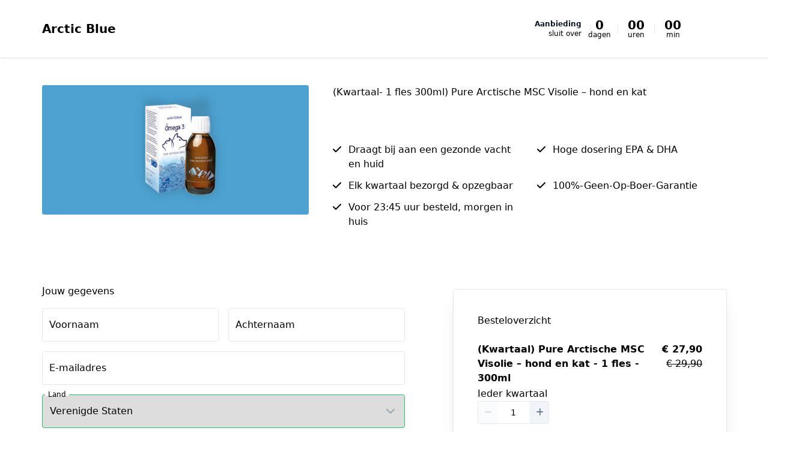

--- FILE ---
content_type: text/html; charset=UTF-8
request_url: https://checkout.arctic-blue.com/checkout/kwartaal-pure-arctische-msc-visolie-hond-en-kat-300ml
body_size: 9796
content:
<!DOCTYPE html>
<html lang="nl">
  <head>
    <title>(Kwartaal) Pure Arctische MSC Visolie – hond en kat - 1 fles - 300ml | Easy checkout | Arctic Blue</title>

<meta charset="utf-8" />
<meta http-equiv="X-UA-Compatible" content="IE=edge" />
<meta name="viewport" content="width=device-width, initial-scale=1, maximum-scale=1" />
<meta name="description" content="" />

<link rel="canonical" href="https://checkout.arctic-blue.com/checkout/kwartaal-pure-arctische-msc-visolie-hond-en-kat-300ml" />
<link rel="shortcut icon" href="/favicon-plug-and-pay.ico" />
<link rel="stylesheet" 
  href="https://cdnjs.cloudflare.com/ajax/libs/font-awesome/6.7.2/css/all.min.css"
  integrity="sha512-Evv84Mr4kqVGRNSgIGL/F/aIDqQb7xQ2vcrdIwxfjThSH8CSR7PBEakCr51Ck+w+/U6swU2Im1vVX0SVk9ABhg=="
  crossorigin="anonymous"
  referrerpolicy="no-referrer"
/>


<script>
  window.driver = 'mollie';
</script>
        <meta property="og:image" content="https://aws.cdn-plugandpay.com/media/tenants/2795/202102/150613-arctic-blue-Pure-Arctische-MSC-Visolie-vloeirbare-omega-3_voor-dieren-abo-los.jpg"/>
<meta property="og:locale" content="nl_NL"/>
    <link rel="stylesheet" href="https://fonts.googleapis.com/css2?family=Poppins:wght@400;500;600;700;800;900&amp;family=Inter:wght@400;500;600;700;800;900">
<style>
    @layer base {
        :root {
            /* Checkout Merged styling */
            --cm-button-contrast: white;
            --cm-button-color: 0 185 0;
            --cm-button-hover-color: #009400;
            --cm-primary-color: 0 113 206;
            --cm-primary-color-contrast: white;
            --cm-primary-link: rgb(0,113,206);
            --cm-primary-text-color: rgb(255,255,255);

            --cm-secondary-color: 0 0 0;
            --cm-secondary-color-contrast: white;
            --cm-secondary-link: var(--cs-secondary-link, var(--cd-secondary-link));
            --cm-secondary-upsell-text-color: rgb(0,160,0);
            --cm-secondary-text-color: rgb(77,77,77);

            --cm-bg-color: 255 255 255;

            /*** Base font settings */
            --cm-text-font_size_min: 14px;
            --cm-text-font_size_max: 18px;
            --cm-text-font_family: Inter;
            --cm-text_font_size: 16px;
            --cm-text_font_color: 30, 41, 59;
            --cm-text_font_weight: 400;
            --cm-text_line_height: 1.5;
            --cm-text_letter_spacing: 0px;
            /* mobile */
            --cm-text_font_size_mobile: 14px;
            --cm-text_line_height_mobile: 1.5;

            /*** h1 settings */
            --cm-headings_1_font_size_min: 1px;
            --cm-headings_1_font_size_max: 28px;
            --cm-headings_1_font_family: Poppins;
            --cm-headings_1_font_color: 15, 23, 42;
            --cm-headings_1_font_weight: 700;
            --cm-headings_1_letter_spacing: 0px;
            --cm-headings_1_font_size: 28px;
            --cm-headings_1_line_height: 1.5;
            /* mobile */
            --cm-headings_1_font_size_mobile: 24px;
            --cm-headings_1_line_height_mobile: 1.5;

            /** h2 settings */
            --cm-headings_2_font_size_min: 1px;
            --cm-headings_2_font_size_max: 24px;
            --cm-headings_2_font_size: 22px;
            --cm-headings_2_font_family: Poppins;
            --cm-headings_2_font_color: 15, 23, 42;
            --cm-headings_2_font_weight: 700;
            --cm-headings_2_letter_spacing: 0px;
            --cm-headings_2_line_height: 1.5;
            /* mobile */
            --cm-headings_2_font_size_mobile: 20px;
            --cm-headings_2_line_height_mobile: 1.5;

            /** h3 settings */
            --cm-headings_3_font_size_min: 1px;
            --cm-headings_3_font_size_max: 20px;
            --cm-headings_3_font_size: 20px;
            --cm-headings_3_font_family: Poppins;
            --cm-headings_3_font_color: 15, 23, 42;
            --cm-headings_3_font_weight: 700;
            --cm-headings_3_letter_spacing: 0;
            --cm-headings_3_line_height: 1.5;
            /* mobile */
            --cm-headings_3_font_size_mobile: 18px;
            --cm-headings_3_line_height_mobile: 1.5;

            /** h4 settings */
            --cm-headings_4_font_size_min: 1px;
            --cm-headings_4_font_size_max: 18px;
            --cm-headings_4_font_size: 16px;
            --cm-headings_4_font_family: Poppins;
            --cm-headings_4_font_color: 15, 23, 42;
            --cm-headings_4_font_weight: 600;
            --cm-headings_4_letter_spacing: 0;
            --cm-headings_4_line_height: 1.5;
            /* mobile */
            --cm-headings_4_font_size_mobile: 14px;
            --cm-headings_4_line_height_mobile: 1.25;
        }
    }
</style>
<script>
    window.hasDarkBackground = false;
</script>    <link rel="preload" as="style" href="https://pap-prod.cdn-plugandpay.com/prod-prod/checkout-fe/build/4781e52a2da0b9dd89618cfa48d4ae3004baf4a9/assets/entry-shared.css" />
    <link rel="preload" as="style" href="https://pap-prod.cdn-plugandpay.com/prod-prod/checkout-fe/build/4781e52a2da0b9dd89618cfa48d4ae3004baf4a9/assets/entry-make-it-rain.css" />
    <link rel="modulepreload" href="https://pap-prod.cdn-plugandpay.com/prod-prod/checkout-fe/build/4781e52a2da0b9dd89618cfa48d4ae3004baf4a9/assets/entry-make-it-rain.js" />
    <link rel="modulepreload" href="https://pap-prod.cdn-plugandpay.com/prod-prod/checkout-fe/build/4781e52a2da0b9dd89618cfa48d4ae3004baf4a9/assets/entry-shared.js" />
    <link rel="stylesheet" href="https://pap-prod.cdn-plugandpay.com/prod-prod/checkout-fe/build/4781e52a2da0b9dd89618cfa48d4ae3004baf4a9/assets/entry-shared.css" />
    <link rel="stylesheet" href="https://pap-prod.cdn-plugandpay.com/prod-prod/checkout-fe/build/4781e52a2da0b9dd89618cfa48d4ae3004baf4a9/assets/entry-make-it-rain.css" />
    <script type="module" src="https://pap-prod.cdn-plugandpay.com/prod-prod/checkout-fe/build/4781e52a2da0b9dd89618cfa48d4ae3004baf4a9/assets/entry-make-it-rain.js"></script>
    <script type="module" src="https://pap-prod.cdn-plugandpay.com/prod-prod/checkout-fe/build/4781e52a2da0b9dd89618cfa48d4ae3004baf4a9/assets/entry-shared.js"></script>
  </head>
  <body>
        <div id="app" class="theme-make-it-rain"></div>
    <script type="text/javascript">
  
  
        window.exitIntentPopup = null;
     window.checkout = {"active_pricing":{"discount_type":"sale","prices":[{"id":44357,"checkout_id":null,"currency":"EUR","first":null,"interval":"quarterly","is_suggested":true,"nr_of_cycles":null,"original":{"amount":"27.43","amount_with_tax":"29.90"},"regular":{"amount":"25.60","amount_with_tax":"27.90"},"tiers":[]}],"trial":null,"is_tax_included":true,"shipping":{"amount":"0.00","amount_with_tax":"0.00"},"tax":{"rate":{"id":56,"country":"NL","percentage":"9.0"}}},"countdown":{"id":35903,"checkout_id":29771,"created_at":"2021-02-23T14:04:10.000000Z","updated_at":"2021-09-17T09:05:04.000000Z","deadline_at":"2021-09-24 21:45:00","deadline_text":null,"redirect_url":null,"type":null,"hours":null,"minutes":null,"action":null},"created_at":"2021-02-23T14:04:10.000000Z","deleted_at":null,"has_redirects":false,"id":29771,"is_active":true,"is_blueprint":false,"is_expired":false,"media":{"logo":null,"featured_image":{"id":49761,"user_id":3462,"uploadable_id":33847,"uploadable_type":"product","tenant_id":2795,"filename":"150613-arctic-blue-Pure-Arctische-MSC-Visolie-vloeirbare-omega-3_voor-dieren-abo-los.jpg","filepath":"media\/tenants\/2795\/202102\/thumbnail-150613-arctic-blue-Pure-Arctische-MSC-Visolie-vloeirbare-omega-3_voor-dieren-abo-los.jpg","filetype":"image\/jpeg","created_at":"2023-11-19T21:02:28.000000Z","updated_at":"2023-11-19T21:02:28.000000Z","type":"media","title":"arctic-blue-Pure-Arctische-MSC-Visolie-vloeirbare-omega-3_voor-dieren-abo-los.jpg","url":"https:\/\/aws.cdn-plugandpay.com\/media\/tenants\/2795\/202102\/150613-arctic-blue-Pure-Arctische-MSC-Visolie-vloeirbare-omega-3_voor-dieren-abo-los.jpg","meta":{"width":680,"height":330},"size":15765,"deleted_at":null,"is_image":true,"file_extension":"jpg"},"secondary_image":null,"image_banner":null,"media_usages":[{"mediaFileId":49761,"url":"https:\/\/aws.cdn-plugandpay.com\/media\/tenants\/2795\/202102\/150613-arctic-blue-Pure-Arctische-MSC-Visolie-vloeirbare-omega-3_voor-dieren-abo-los.jpg","croppedWidth":null,"croppedHeight":null,"croppedXCoordinate":null,"croppedYCoordinate":null,"position":1,"meta":{}}]},"name":"(Kwartaal) Main Checkout v1 - Q1 (Pure Arctische MSC Visolie \u2013 hond en kat - 1 fles 300ml)","order_bumps":[],"payment_button_settings":{"use_microcopy":false,"microcopy_style":"grid_icons","microcopies":[]},"pixel":"https:\/\/checkout.arctic-blue.com\/checkout\/kwartaal-pure-arctische-msc-visolie-hond-en-kat-300ml\/track","popups":[],"primary_color":"#0071CE","product":{"id":33847,"created_at":"2021-02-23T14:02:02.000000Z","custom_fields":[],"deleted_at":null,"description":"","group":null,"is_physical":true,"ledger":null,"pricing":{"discount_type":"sale","prices":[{"id":44357,"checkout_id":null,"currency":"EUR","first":null,"interval":"quarterly","is_suggested":true,"nr_of_cycles":null,"original":{"amount":"27.43","amount_with_tax":"29.90"},"regular":{"amount":"25.60","amount_with_tax":"27.90"},"tiers":[]}],"trial":null,"is_tax_included":true,"shipping":{"amount":"0.00","amount_with_tax":"0.00"},"tax":{"rate":{"id":56,"country":"NL","percentage":"9.0"}}},"public_title":"(Kwartaal) Pure Arctische MSC Visolie \u2013 hond en kat - 1 fles - 300ml","sku":"8719327030288-1-abo-k","slug":null,"stock":{"is_enabled":false},"title":"(Kwartaal) Pure Arctische MSC Visolie \u2013 hond en kat - 1 fles - 300ml","type":"subscription","updated_at":"2023-03-28T13:06:50.000000Z","standardPrice":{"id":44357,"checkout_id":null,"currency":"EUR","first":null,"interval":"quarterly","is_suggested":true,"nr_of_cycles":null,"original":{"amount":"27.43","amount_with_tax":"29.90"},"regular":{"amount":"25.60","amount_with_tax":"27.90"},"tiers":[]}},"return_url":null,"secondary_color":"#00B900","settings":{"hidden_payment_methods":["sepa_debit","directdebit"],"hide_company":true,"pay_button":"Afrekenen","quantity":true,"skip_migrate_themes":"1","themes_theme_id":"174014","title":"(Kwartaal- 1 fles 300ml) Pure Arctische MSC Visolie \u2013 hond en kat"},"shop":{"id":2795,"address":{"city":"Utrecht","country":"NL","housenumber":null,"street":"Pr. Irenelaan 200","zipcode":"3554 HH"},"bic":"TRIONL2U","coc":"62567128","company":"Arctic Blue Omega B.V.","currency":"EUR","description":"\u003Cp\u003EArctic Blue heb je de garantie dat we afblijven van de natuurlijke voedselketen van dolfijn, zeevogel, zeeleeuw en walvis \u00e9n de garantie dat er geen nadelige effecten zijn voor oceanen, milieu en lokale bevolking.\u003C\/p\u003E\u003Cp\u003E\u003Cbr\u003E\u003C\/p\u003E\u003Cp\u003EDeze werkwijze heeft ons als eerste het\u00a0MSC Keurmerk\u00a0voor visolie opgeleverd. We hopen dat anderen ons gaan volgen. Heel simpel, omdat het moet maar ook kan! Omdat Omega-3 uit algenolie ook duurzaam is, hebben we ook\u00a0plantaardige algenolie. \u003C\/p\u003E","deleted_at":null,"domain":"https:\/\/checkout.arctic-blue.com","dns_host":"plugandpay.com","email":"info@arctic-blue.com","excerpt":null,"features":{"App\\Features\\LegacyPortalCustomer":true,"checkouts-custom-fields":true,"checkouts-custom-pricing":true,"checkouts-dynamic-pricing-strategy":false,"checkouts-order-bump-reminders":true,"checkouts-social-proof":true,"checkouts-timed-content":true,"checkouts-widgets":true,"custom-domain":true,"custom-email-templates":true,"global-custom-scripts":true,"not-found-page-enabled":true,"page-limit":null,"page-revisions-enabled":false,"pages-mega-menu":false,"peppol":false,"renew-modal":false,"ty-pages":false,"webhooks-v1-enabled":true},"has_v1_checkouts":false,"iban":"NL79TRIO0198132271","locale":"NL","marketplace_eligible":null,"marketplace_name":"Arctic Blue Omega B.V.","name":"Arctic Blue","notifications_email":"nando@arctic-blue.com","onboarding_card_closed_at":"2024-09-25T13:22:45.000000Z","plan":"ultimate","public_email":null,"settings":{"testmode":false},"slug":"arcticblue","socials":{"facebook":"https:\/\/www.facebook.com\/arcticblueomega\/","instagram":"https:\/\/www.instagram.com\/arcticblueomega\/","linkedin":"https:\/\/www.linkedin.com\/company\/arctic-blue-omega-bv\/","pinterest":null,"twitter":null},"has_unprocessed_rules":false,"subdomain":"arcticblue.plugandpay.com","telephone":"030-2447097","timezone":"Europe\/Amsterdam","uploads":[{"id":40015,"filetype":"application\/pdf","height":null,"meta":null,"name":"Algemene-voorwaarden.pdf","size":69341,"type":"tos","url":"https:\/\/aws.cdn-plugandpay.com\/media\/tenants\/2795\/202012\/111518-Algemene-voorwaarden.pdf","width":null},{"id":51012,"filetype":"image\/jpeg","height":170,"meta":{"width":727,"height":170},"name":"KD-Arctic-Blue-logo-whitebg.jpg","size":16635,"type":"affiliate_image","url":"https:\/\/aws.cdn-plugandpay.com\/media\/tenants\/2795\/202103\/140759-KD-Arctic-Blue-logo-whitebg.jpg","width":727}],"vat_id_number":"NL854869001B01","website":"https:\/\/www.arctic-blue.com\/"},"slug":"kwartaal-pure-arctische-msc-visolie-hond-en-kat-300ml","split_test_id":null,"template":{"id":18,"blocks":[],"default_primary_color":"#3490ff","default_secondary_color":"#ff6538","description":"templates.description.make-it-rain-v2","name":"Make it Rain","slug":"make-it-rain-v2","type":"checkout"},"testimonials":[{"id":"35904_9b14251ff0670d34de4b55d74f52bbb6","name":"Iris","text":"Snelle levering en een heel goed product. Ik ben ook blij ermee dat de verpakking geen plastic bevat.","upload":null,"media":null,"is_featured":false},{"id":"35904_e71cdc69690634098bd1659463127847","name":"Angelique Roelofs","text":"Snelle levering. Ik had een vraag mbt de doseerdop en de houdbaarheid. Telefonisch werd mij eea keurig uitgelegd.","upload":null,"media":null,"is_featured":false}],"theme":{"background_color":"#FFFFFF","headings_1_font_color":"#0F172A","headings_1_font_family":"Poppins","headings_1_font_size":"28px","headings_1_font_size_mobile":"24px","headings_1_font_weight":"700","headings_1_letter_spacing":"0px","headings_1_line_height":"1.5","headings_1_line_height_mobile":"1.5","headings_2_font_color":"#0F172A","headings_2_font_family":"Poppins","headings_2_font_size":"22px","headings_2_font_size_mobile":"20px","headings_2_font_weight":"700","headings_2_letter_spacing":"0px","headings_2_line_height":"1.5","headings_2_line_height_mobile":"1.5","headings_3_font_color":"#0F172A","headings_3_font_family":"Poppins","headings_3_font_size":"20px","headings_3_font_size_mobile":"18px","headings_3_font_weight":"700","headings_3_letter_spacing":null,"headings_3_line_height":"1.5","headings_3_line_height_mobile":null,"headings_4_font_color":"#0F172A","headings_4_font_family":"Poppins","headings_4_font_size":"16px","headings_4_font_size_mobile":"14px","headings_4_font_weight":"600","headings_4_letter_spacing":null,"headings_4_line_height":"1.5","headings_4_line_height_mobile":null,"id":174014,"is_default":false,"is_global":false,"max_width":"150px","name":"Make it Rain Theme from Blueprint","primary_color":"#0071CE","secondary_color":"#000000","styles":[{"id":1000000017925825,"uuid":"a5f54bc5-1160-4ec5-93d0-bada5763b3bd","classes":["inline-block","cursor-pointer","whitespace-nowrap","font-semibold","font-[\u0027Inter\u0027]","tracking-[0px]","leading-[1]","pl-[12px]","pr-[12px]","pt-[8px]","pt-[8px]","bg-[#00B900]","text-[#ffffff]","rounded-md","border-2","border-solid","text-center","border-[var(--primary-color)]"],"css":null,"meta":null,"type":"button_primary","identifier":null,"target_device":"desktop","media_query":null,"pages_theme_id":174014,"styleable_type":null,"styleable_id":null,"created_at":"2025-08-11T13:54:31.000000Z","updated_at":"2025-08-11T13:54:31.000000Z","keyed_classes":{},"hover_classes":[],"animations":[]}],"text_font_size":"16px","text_font_size_mobile":"14px","text_font_color":"#1E293B","text_font_family":"Inter","text_font_weight":"400","text_letter_spacing":"0px","text_line_height":"1.5","text_line_height_mobile":"1.5","uuid":"09a971d8-57ea-4105-b0ce-cf16ebb2754d"},"timed_content":null,"updated_at":"2025-07-08T12:41:57.000000Z","url":"https:\/\/checkout.arctic-blue.com\/checkout\/kwartaal-pure-arctische-msc-visolie-hond-en-kat-300ml","usps":{"title":null,"description":null,"points":["Draagt bij aan een gezonde vacht en huid","Hoge dosering EPA \u0026 DHA","Elk kwartaal bezorgd \u0026 opzegbaar","100%-Geen-Op-Boer-Garantie","Voor 23:45 uur besteld, morgen in huis"],"color":null,"icon":null},"value_stack":null,"video":null,"warranty":{"title":"100%-Geen-Op-Boer-Garantie","description":"Mocht je binnen 60 dagen niet blij zijn met een product? Neem dan contact met ons op.\n\nJe krijgt dan een volledige terugbetaling, zelfs als het product al gebruikt is, we annuleren dan direct je gekozen abonnement.\n\nJe krijgt dan van ons een gratis verzendlabel die je gebruikt om de producten weer terug te sturen."},"pricing":{"discount_type":null,"prices":[],"trial":null,"is_tax_included":true,"shipping":{"amount":"0.00","amount_with_tax":"0.00"},"tax":{"rate":{"id":56,"country":"NL","percentage":"9.0"}}},"standardPrice":{"id":44357,"checkout_id":null,"currency":"EUR","first":null,"interval":"quarterly","is_suggested":true,"nr_of_cycles":null,"original":{"amount":"27.43","amount_with_tax":"29.90"},"regular":{"amount":"25.60","amount_with_tax":"27.90"},"tiers":[]}};
  window.currency = "EUR";
  window.settings = {"hidden_payment_methods":["sepa_debit","directdebit"],"hide_company":true,"pay_button":"Afrekenen","quantity":true,"skip_migrate_themes":"1","themes_theme_id":"174014","title":"(Kwartaal- 1 fles 300ml) Pure Arctische MSC Visolie \u2013 hond en kat","analytics_vat_included":true,"hide_powered_by":false};
  window.countries = [{"id":8,"iso_2_code":"AL","iso_3_code":"ALB","name":"Albani\u00eb","is_eu":false,"show":true,"supports_sepa":0,"call_prefix":355,"tax_type":null,"is_supported":null,"is_default":false},{"id":12,"iso_2_code":"DZ","iso_3_code":"DZA","name":"Algerije","is_eu":false,"show":true,"supports_sepa":0,"call_prefix":213,"tax_type":null,"is_supported":null,"is_default":false},{"id":20,"iso_2_code":"AD","iso_3_code":"AND","name":"Andorra","is_eu":false,"show":true,"supports_sepa":1,"call_prefix":376,"tax_type":null,"is_supported":false,"is_default":false},{"id":32,"iso_2_code":"AR","iso_3_code":"ARG","name":"Argentini\u00eb","is_eu":false,"show":true,"supports_sepa":0,"call_prefix":54,"tax_type":null,"is_supported":null,"is_default":false},{"id":51,"iso_2_code":"AM","iso_3_code":"ARM","name":"Armeni\u00eb","is_eu":false,"show":true,"supports_sepa":0,"call_prefix":374,"tax_type":null,"is_supported":null,"is_default":false},{"id":533,"iso_2_code":"AW","iso_3_code":"ABW","name":"Aruba","is_eu":false,"show":true,"supports_sepa":0,"call_prefix":297,"tax_type":null,"is_supported":null,"is_default":false},{"id":36,"iso_2_code":"AU","iso_3_code":"AUS","name":"Australi\u00eb","is_eu":false,"show":true,"supports_sepa":0,"call_prefix":61,"tax_type":null,"is_supported":null,"is_default":false},{"id":50,"iso_2_code":"BD","iso_3_code":"BGD","name":"Bangladesh","is_eu":false,"show":true,"supports_sepa":0,"call_prefix":880,"tax_type":null,"is_supported":null,"is_default":false},{"id":52,"iso_2_code":"BB","iso_3_code":"BRB","name":"Barbados","is_eu":false,"show":true,"supports_sepa":0,"call_prefix":1246,"tax_type":null,"is_supported":null,"is_default":false},{"id":56,"iso_2_code":"BE","iso_3_code":"BEL","name":"Belgi\u00eb","is_eu":true,"show":true,"supports_sepa":1,"call_prefix":32,"tax_type":"eu_vat","is_supported":true,"is_default":false},{"id":84,"iso_2_code":"BZ","iso_3_code":"BLZ","name":"Belize","is_eu":false,"show":true,"supports_sepa":0,"call_prefix":501,"tax_type":null,"is_supported":null,"is_default":false},{"id":68,"iso_2_code":"BO","iso_3_code":"BOL","name":"Bolivia","is_eu":false,"show":true,"supports_sepa":0,"call_prefix":591,"tax_type":null,"is_supported":null,"is_default":false},{"id":70,"iso_2_code":"BA","iso_3_code":"BIH","name":"Bosni\u00eb en Herzegovina","is_eu":false,"show":true,"supports_sepa":0,"call_prefix":387,"tax_type":null,"is_supported":null,"is_default":false},{"id":76,"iso_2_code":"BR","iso_3_code":"BRA","name":"Brazili\u00eb","is_eu":false,"show":true,"supports_sepa":0,"call_prefix":55,"tax_type":null,"is_supported":null,"is_default":false},{"id":100,"iso_2_code":"BG","iso_3_code":"BGR","name":"Bulgarije","is_eu":true,"show":true,"supports_sepa":1,"call_prefix":359,"tax_type":"eu_vat","is_supported":true,"is_default":false},{"id":124,"iso_2_code":"CA","iso_3_code":"CAN","name":"Canada","is_eu":false,"show":true,"supports_sepa":0,"call_prefix":1,"tax_type":null,"is_supported":null,"is_default":false},{"id":535,"iso_2_code":"BQ","iso_3_code":"BES","name":"Caribisch Nederland","is_eu":false,"show":true,"supports_sepa":1,"call_prefix":599,"tax_type":null,"is_supported":false,"is_default":false},{"id":152,"iso_2_code":"CL","iso_3_code":"CHL","name":"Chili","is_eu":false,"show":true,"supports_sepa":0,"call_prefix":56,"tax_type":null,"is_supported":null,"is_default":false},{"id":156,"iso_2_code":"CN","iso_3_code":"CHN","name":"China","is_eu":false,"show":true,"supports_sepa":0,"call_prefix":86,"tax_type":null,"is_supported":null,"is_default":false},{"id":170,"iso_2_code":"CO","iso_3_code":"COL","name":"Colombia","is_eu":false,"show":true,"supports_sepa":0,"call_prefix":57,"tax_type":null,"is_supported":null,"is_default":false},{"id":188,"iso_2_code":"CR","iso_3_code":"CRI","name":"Costa Rica","is_eu":false,"show":true,"supports_sepa":0,"call_prefix":506,"tax_type":null,"is_supported":null,"is_default":false},{"id":192,"iso_2_code":"CU","iso_3_code":"CUB","name":"Cuba","is_eu":false,"show":true,"supports_sepa":0,"call_prefix":53,"tax_type":null,"is_supported":null,"is_default":false},{"id":531,"iso_2_code":"CW","iso_3_code":"CUW","name":"Cura\u00e7ao","is_eu":false,"show":true,"supports_sepa":0,"call_prefix":599,"tax_type":null,"is_supported":null,"is_default":false},{"id":196,"iso_2_code":"CY","iso_3_code":"CYP","name":"Cyprus","is_eu":true,"show":true,"supports_sepa":1,"call_prefix":357,"tax_type":"eu_vat","is_supported":true,"is_default":false},{"id":208,"iso_2_code":"DK","iso_3_code":"DNK","name":"Denemarken","is_eu":true,"show":true,"supports_sepa":1,"call_prefix":45,"tax_type":"eu_vat","is_supported":true,"is_default":false},{"id":212,"iso_2_code":"DM","iso_3_code":"DMA","name":"Dominica","is_eu":false,"show":true,"supports_sepa":0,"call_prefix":1767,"tax_type":null,"is_supported":null,"is_default":false},{"id":214,"iso_2_code":"DO","iso_3_code":"DOM","name":"Dominicaanse Republiek","is_eu":false,"show":true,"supports_sepa":0,"call_prefix":1,"tax_type":null,"is_supported":null,"is_default":false},{"id":276,"iso_2_code":"DE","iso_3_code":"DEU","name":"Duitsland","is_eu":true,"show":true,"supports_sepa":1,"call_prefix":49,"tax_type":"eu_vat","is_supported":true,"is_default":false},{"id":218,"iso_2_code":"EC","iso_3_code":"ECU","name":"Ecuador","is_eu":false,"show":true,"supports_sepa":0,"call_prefix":593,"tax_type":null,"is_supported":null,"is_default":false},{"id":818,"iso_2_code":"EG","iso_3_code":"EGY","name":"Egypte","is_eu":false,"show":true,"supports_sepa":0,"call_prefix":20,"tax_type":null,"is_supported":null,"is_default":false},{"id":222,"iso_2_code":"SV","iso_3_code":"SLV","name":"El Salvador","is_eu":false,"show":true,"supports_sepa":0,"call_prefix":503,"tax_type":null,"is_supported":null,"is_default":false},{"id":233,"iso_2_code":"EE","iso_3_code":"EST","name":"Estland","is_eu":true,"show":true,"supports_sepa":1,"call_prefix":372,"tax_type":"eu_vat","is_supported":true,"is_default":false},{"id":231,"iso_2_code":"ET","iso_3_code":"ETH","name":"Ethiopi\u00eb","is_eu":false,"show":true,"supports_sepa":0,"call_prefix":251,"tax_type":null,"is_supported":null,"is_default":false},{"id":608,"iso_2_code":"PH","iso_3_code":"PHL","name":"Filipijnen","is_eu":false,"show":true,"supports_sepa":0,"call_prefix":63,"tax_type":null,"is_supported":null,"is_default":false},{"id":246,"iso_2_code":"FI","iso_3_code":"FIN","name":"Finland","is_eu":true,"show":true,"supports_sepa":1,"call_prefix":358,"tax_type":"eu_vat","is_supported":true,"is_default":false},{"id":250,"iso_2_code":"FR","iso_3_code":"FRA","name":"Frankrijk","is_eu":true,"show":true,"supports_sepa":1,"call_prefix":33,"tax_type":"eu_vat","is_supported":true,"is_default":false},{"id":268,"iso_2_code":"GE","iso_3_code":"GEO","name":"Georgi\u00eb","is_eu":false,"show":true,"supports_sepa":0,"call_prefix":995,"tax_type":null,"is_supported":null,"is_default":false},{"id":308,"iso_2_code":"GD","iso_3_code":"GRD","name":"Grenada","is_eu":false,"show":true,"supports_sepa":0,"call_prefix":1473,"tax_type":null,"is_supported":null,"is_default":false},{"id":300,"iso_2_code":"GR","iso_3_code":"GRC","name":"Griekenland","is_eu":true,"show":true,"supports_sepa":1,"call_prefix":30,"tax_type":"eu_vat","is_supported":true,"is_default":false},{"id":320,"iso_2_code":"GT","iso_3_code":"GTM","name":"Guatemala","is_eu":false,"show":true,"supports_sepa":0,"call_prefix":502,"tax_type":null,"is_supported":null,"is_default":false},{"id":332,"iso_2_code":"HT","iso_3_code":"HTI","name":"Ha\u00efti","is_eu":false,"show":true,"supports_sepa":0,"call_prefix":509,"tax_type":null,"is_supported":null,"is_default":false},{"id":340,"iso_2_code":"HN","iso_3_code":"HND","name":"Honduras","is_eu":false,"show":true,"supports_sepa":0,"call_prefix":504,"tax_type":null,"is_supported":null,"is_default":false},{"id":348,"iso_2_code":"HU","iso_3_code":"HUN","name":"Hongarije","is_eu":true,"show":true,"supports_sepa":1,"call_prefix":36,"tax_type":"eu_vat","is_supported":true,"is_default":false},{"id":344,"iso_2_code":"HK","iso_3_code":"HKG","name":"Hongkong","is_eu":false,"show":true,"supports_sepa":0,"call_prefix":852,"tax_type":null,"is_supported":null,"is_default":false},{"id":352,"iso_2_code":"IS","iso_3_code":"ISL","name":"IJsland","is_eu":false,"show":true,"supports_sepa":1,"call_prefix":354,"tax_type":null,"is_supported":true,"is_default":false},{"id":372,"iso_2_code":"IE","iso_3_code":"IRL","name":"Ierland","is_eu":true,"show":true,"supports_sepa":1,"call_prefix":353,"tax_type":"eu_vat","is_supported":true,"is_default":false},{"id":356,"iso_2_code":"IN","iso_3_code":"IND","name":"India","is_eu":false,"show":true,"supports_sepa":0,"call_prefix":91,"tax_type":null,"is_supported":null,"is_default":false},{"id":360,"iso_2_code":"ID","iso_3_code":"IDN","name":"Indonesi\u00eb","is_eu":false,"show":true,"supports_sepa":0,"call_prefix":62,"tax_type":null,"is_supported":null,"is_default":false},{"id":368,"iso_2_code":"IQ","iso_3_code":"IRQ","name":"Irak","is_eu":false,"show":true,"supports_sepa":0,"call_prefix":964,"tax_type":null,"is_supported":null,"is_default":false},{"id":364,"iso_2_code":"IR","iso_3_code":"IRN","name":"Iran","is_eu":false,"show":true,"supports_sepa":0,"call_prefix":98,"tax_type":null,"is_supported":null,"is_default":false},{"id":376,"iso_2_code":"IL","iso_3_code":"ISR","name":"Isra\u00ebl","is_eu":false,"show":true,"supports_sepa":0,"call_prefix":972,"tax_type":null,"is_supported":null,"is_default":false},{"id":380,"iso_2_code":"IT","iso_3_code":"ITA","name":"Itali\u00eb","is_eu":true,"show":true,"supports_sepa":1,"call_prefix":39,"tax_type":"eu_vat","is_supported":true,"is_default":false},{"id":384,"iso_2_code":"CI","iso_3_code":"CIV","name":"Ivoorkust","is_eu":false,"show":true,"supports_sepa":0,"call_prefix":225,"tax_type":null,"is_supported":null,"is_default":false},{"id":388,"iso_2_code":"JM","iso_3_code":"JAM","name":"Jamaica","is_eu":false,"show":true,"supports_sepa":0,"call_prefix":1876,"tax_type":null,"is_supported":null,"is_default":false},{"id":392,"iso_2_code":"JP","iso_3_code":"JPN","name":"Japan","is_eu":false,"show":true,"supports_sepa":0,"call_prefix":81,"tax_type":null,"is_supported":null,"is_default":false},{"id":400,"iso_2_code":"JO","iso_3_code":"JOR","name":"Jordani\u00eb","is_eu":false,"show":true,"supports_sepa":0,"call_prefix":962,"tax_type":null,"is_supported":null,"is_default":false},{"id":132,"iso_2_code":"CV","iso_3_code":"CPV","name":"Kaapverdi\u00eb","is_eu":false,"show":true,"supports_sepa":0,"call_prefix":238,"tax_type":null,"is_supported":null,"is_default":false},{"id":398,"iso_2_code":"KZ","iso_3_code":"KAZ","name":"Kazachstan","is_eu":false,"show":true,"supports_sepa":0,"call_prefix":7,"tax_type":null,"is_supported":null,"is_default":false},{"id":404,"iso_2_code":"KE","iso_3_code":"KEN","name":"Kenia","is_eu":false,"show":true,"supports_sepa":0,"call_prefix":254,"tax_type":null,"is_supported":null,"is_default":false},{"id":414,"iso_2_code":"KW","iso_3_code":"KWT","name":"Koeweit","is_eu":false,"show":true,"supports_sepa":0,"call_prefix":965,"tax_type":null,"is_supported":null,"is_default":false},{"id":191,"iso_2_code":"HR","iso_3_code":"HRV","name":"Kroati\u00eb","is_eu":true,"show":true,"supports_sepa":1,"call_prefix":385,"tax_type":"eu_vat","is_supported":true,"is_default":false},{"id":428,"iso_2_code":"LV","iso_3_code":"LVA","name":"Letland","is_eu":true,"show":true,"supports_sepa":1,"call_prefix":371,"tax_type":"eu_vat","is_supported":true,"is_default":false},{"id":438,"iso_2_code":"LI","iso_3_code":"LIE","name":"Liechtenstein","is_eu":false,"show":true,"supports_sepa":1,"call_prefix":423,"tax_type":null,"is_supported":false,"is_default":false},{"id":440,"iso_2_code":"LT","iso_3_code":"LTU","name":"Litouwen","is_eu":true,"show":true,"supports_sepa":1,"call_prefix":370,"tax_type":"eu_vat","is_supported":true,"is_default":false},{"id":442,"iso_2_code":"LU","iso_3_code":"LUX","name":"Luxemburg","is_eu":true,"show":true,"supports_sepa":1,"call_prefix":352,"tax_type":"eu_vat","is_supported":true,"is_default":false},{"id":458,"iso_2_code":"MY","iso_3_code":"MYS","name":"Maleisi\u00eb","is_eu":false,"show":true,"supports_sepa":0,"call_prefix":60,"tax_type":null,"is_supported":null,"is_default":false},{"id":470,"iso_2_code":"MT","iso_3_code":"MLT","name":"Malta","is_eu":true,"show":true,"supports_sepa":1,"call_prefix":356,"tax_type":"eu_vat","is_supported":true,"is_default":false},{"id":504,"iso_2_code":"MA","iso_3_code":"MAR","name":"Marokko","is_eu":false,"show":true,"supports_sepa":0,"call_prefix":212,"tax_type":null,"is_supported":null,"is_default":false},{"id":480,"iso_2_code":"MU","iso_3_code":"MUS","name":"Mauritius","is_eu":false,"show":true,"supports_sepa":0,"call_prefix":230,"tax_type":null,"is_supported":null,"is_default":false},{"id":484,"iso_2_code":"MX","iso_3_code":"MEX","name":"Mexico","is_eu":false,"show":true,"supports_sepa":0,"call_prefix":52,"tax_type":null,"is_supported":null,"is_default":false},{"id":498,"iso_2_code":"MD","iso_3_code":"MDA","name":"Moldavi\u00eb","is_eu":false,"show":true,"supports_sepa":0,"call_prefix":373,"tax_type":null,"is_supported":null,"is_default":false},{"id":492,"iso_2_code":"MC","iso_3_code":"MCO","name":"Monaco","is_eu":false,"show":true,"supports_sepa":1,"call_prefix":377,"tax_type":null,"is_supported":false,"is_default":false},{"id":499,"iso_2_code":"ME","iso_3_code":"MNE","name":"Montenegro","is_eu":false,"show":true,"supports_sepa":0,"call_prefix":382,"tax_type":null,"is_supported":null,"is_default":false},{"id":508,"iso_2_code":"MZ","iso_3_code":"MOZ","name":"Mozambique","is_eu":false,"show":true,"supports_sepa":0,"call_prefix":258,"tax_type":null,"is_supported":null,"is_default":false},{"id":516,"iso_2_code":"NA","iso_3_code":"NAM","name":"Namibi\u00eb","is_eu":false,"show":true,"supports_sepa":0,"call_prefix":264,"tax_type":null,"is_supported":null,"is_default":false},{"id":528,"iso_2_code":"NL","iso_3_code":"NLD","name":"Nederland","is_eu":true,"show":true,"supports_sepa":1,"call_prefix":31,"tax_type":"eu_vat","is_supported":true,"is_default":true},{"id":558,"iso_2_code":"NI","iso_3_code":"NIC","name":"Nicaragua","is_eu":false,"show":true,"supports_sepa":0,"call_prefix":505,"tax_type":null,"is_supported":null,"is_default":false},{"id":554,"iso_2_code":"NZ","iso_3_code":"NZL","name":"Nieuw-Zeeland","is_eu":false,"show":true,"supports_sepa":0,"call_prefix":64,"tax_type":null,"is_supported":null,"is_default":false},{"id":566,"iso_2_code":"NG","iso_3_code":"NGA","name":"Nigeria","is_eu":false,"show":true,"supports_sepa":0,"call_prefix":234,"tax_type":null,"is_supported":null,"is_default":false},{"id":807,"iso_2_code":"MK","iso_3_code":"MKD","name":"Noord-Macedoni\u00eb","is_eu":false,"show":true,"supports_sepa":0,"call_prefix":389,"tax_type":null,"is_supported":null,"is_default":false},{"id":578,"iso_2_code":"NO","iso_3_code":"NOR","name":"Noorwegen","is_eu":false,"show":true,"supports_sepa":1,"call_prefix":47,"tax_type":null,"is_supported":true,"is_default":false},{"id":804,"iso_2_code":"UA","iso_3_code":"UKR","name":"Oekra\u00efne","is_eu":false,"show":true,"supports_sepa":0,"call_prefix":380,"tax_type":null,"is_supported":null,"is_default":false},{"id":860,"iso_2_code":"UZ","iso_3_code":"UZB","name":"Oezbekistan","is_eu":false,"show":true,"supports_sepa":0,"call_prefix":998,"tax_type":null,"is_supported":null,"is_default":false},{"id":40,"iso_2_code":"AT","iso_3_code":"AUT","name":"Oostenrijk","is_eu":true,"show":true,"supports_sepa":1,"call_prefix":43,"tax_type":"eu_vat","is_supported":true,"is_default":false},{"id":586,"iso_2_code":"PK","iso_3_code":"PAK","name":"Pakistan","is_eu":false,"show":true,"supports_sepa":0,"call_prefix":92,"tax_type":null,"is_supported":null,"is_default":false},{"id":591,"iso_2_code":"PA","iso_3_code":"PAN","name":"Panama","is_eu":false,"show":true,"supports_sepa":0,"call_prefix":507,"tax_type":null,"is_supported":null,"is_default":false},{"id":600,"iso_2_code":"PY","iso_3_code":"PRY","name":"Paraguay","is_eu":false,"show":true,"supports_sepa":0,"call_prefix":595,"tax_type":null,"is_supported":null,"is_default":false},{"id":604,"iso_2_code":"PE","iso_3_code":"PER","name":"Peru","is_eu":false,"show":true,"supports_sepa":0,"call_prefix":51,"tax_type":null,"is_supported":null,"is_default":false},{"id":616,"iso_2_code":"PL","iso_3_code":"POL","name":"Polen","is_eu":true,"show":true,"supports_sepa":1,"call_prefix":48,"tax_type":"eu_vat","is_supported":true,"is_default":false},{"id":620,"iso_2_code":"PT","iso_3_code":"PRT","name":"Portugal","is_eu":true,"show":true,"supports_sepa":1,"call_prefix":351,"tax_type":"eu_vat","is_supported":true,"is_default":false},{"id":634,"iso_2_code":"QA","iso_3_code":"QAT","name":"Qatar","is_eu":false,"show":true,"supports_sepa":0,"call_prefix":974,"tax_type":null,"is_supported":null,"is_default":false},{"id":642,"iso_2_code":"RO","iso_3_code":"ROU","name":"Roemeni\u00eb","is_eu":true,"show":true,"supports_sepa":1,"call_prefix":40,"tax_type":"eu_vat","is_supported":true,"is_default":false},{"id":643,"iso_2_code":"RU","iso_3_code":"RUS","name":"Rusland","is_eu":false,"show":true,"supports_sepa":0,"call_prefix":7,"tax_type":null,"is_supported":null,"is_default":false},{"id":682,"iso_2_code":"SA","iso_3_code":"SAU","name":"Saoedi-Arabi\u00eb","is_eu":false,"show":true,"supports_sepa":0,"call_prefix":966,"tax_type":null,"is_supported":null,"is_default":false},{"id":688,"iso_2_code":"RS","iso_3_code":"SRB","name":"Servi\u00eb","is_eu":false,"show":true,"supports_sepa":0,"call_prefix":381,"tax_type":null,"is_supported":null,"is_default":false},{"id":702,"iso_2_code":"SG","iso_3_code":"SGP","name":"Singapore","is_eu":false,"show":true,"supports_sepa":0,"call_prefix":65,"tax_type":null,"is_supported":null,"is_default":false},{"id":705,"iso_2_code":"SI","iso_3_code":"SVN","name":"Sloveni\u00eb","is_eu":true,"show":true,"supports_sepa":1,"call_prefix":386,"tax_type":"eu_vat","is_supported":true,"is_default":false},{"id":703,"iso_2_code":"SK","iso_3_code":"SVK","name":"Slowakije","is_eu":true,"show":true,"supports_sepa":1,"call_prefix":421,"tax_type":"eu_vat","is_supported":true,"is_default":false},{"id":724,"iso_2_code":"ES","iso_3_code":"ESP","name":"Spanje","is_eu":true,"show":true,"supports_sepa":1,"call_prefix":34,"tax_type":"eu_vat","is_supported":true,"is_default":false},{"id":144,"iso_2_code":"LK","iso_3_code":"LKA","name":"Sri Lanka","is_eu":false,"show":true,"supports_sepa":0,"call_prefix":94,"tax_type":null,"is_supported":null,"is_default":false},{"id":740,"iso_2_code":"SR","iso_3_code":"SUR","name":"Suriname","is_eu":false,"show":true,"supports_sepa":0,"call_prefix":597,"tax_type":null,"is_supported":null,"is_default":false},{"id":158,"iso_2_code":"TW","iso_3_code":"TWN","name":"Taiwan","is_eu":false,"show":true,"supports_sepa":0,"call_prefix":886,"tax_type":null,"is_supported":null,"is_default":false},{"id":764,"iso_2_code":"TH","iso_3_code":"THA","name":"Thailand","is_eu":false,"show":true,"supports_sepa":0,"call_prefix":66,"tax_type":null,"is_supported":null,"is_default":false},{"id":780,"iso_2_code":"TT","iso_3_code":"TTO","name":"Trinidad en Tobago","is_eu":false,"show":true,"supports_sepa":0,"call_prefix":1868,"tax_type":null,"is_supported":null,"is_default":false},{"id":203,"iso_2_code":"CZ","iso_3_code":"CZE","name":"Tsjechi\u00eb","is_eu":true,"show":true,"supports_sepa":1,"call_prefix":420,"tax_type":"eu_vat","is_supported":true,"is_default":false},{"id":788,"iso_2_code":"TN","iso_3_code":"TUN","name":"Tunesi\u00eb","is_eu":false,"show":true,"supports_sepa":0,"call_prefix":216,"tax_type":null,"is_supported":null,"is_default":false},{"id":792,"iso_2_code":"TR","iso_3_code":"TUR","name":"Turkije","is_eu":false,"show":true,"supports_sepa":0,"call_prefix":90,"tax_type":null,"is_supported":null,"is_default":false},{"id":858,"iso_2_code":"UY","iso_3_code":"URY","name":"Uruguay","is_eu":false,"show":true,"supports_sepa":0,"call_prefix":598,"tax_type":null,"is_supported":null,"is_default":false},{"id":862,"iso_2_code":"VE","iso_3_code":"VEN","name":"Venezuela","is_eu":false,"show":true,"supports_sepa":0,"call_prefix":58,"tax_type":null,"is_supported":null,"is_default":false},{"id":826,"iso_2_code":"GB","iso_3_code":"GBR","name":"Verenigd Koninkrijk","is_eu":false,"show":true,"supports_sepa":1,"call_prefix":44,"tax_type":null,"is_supported":true,"is_default":false},{"id":784,"iso_2_code":"AE","iso_3_code":"ARE","name":"Verenigde Arabische Emiraten","is_eu":false,"show":true,"supports_sepa":0,"call_prefix":971,"tax_type":null,"is_supported":null,"is_default":false},{"id":840,"iso_2_code":"US","iso_3_code":"USA","name":"Verenigde Staten","is_eu":false,"show":true,"supports_sepa":0,"call_prefix":1,"tax_type":null,"is_supported":null,"is_default":false},{"id":704,"iso_2_code":"VN","iso_3_code":"VNM","name":"Vietnam","is_eu":false,"show":true,"supports_sepa":0,"call_prefix":84,"tax_type":null,"is_supported":null,"is_default":false},{"id":112,"iso_2_code":"BY","iso_3_code":"BLR","name":"Wit-Rusland","is_eu":false,"show":true,"supports_sepa":0,"call_prefix":375,"tax_type":null,"is_supported":null,"is_default":false},{"id":716,"iso_2_code":"ZW","iso_3_code":"ZWE","name":"Zimbabwe","is_eu":false,"show":true,"supports_sepa":0,"call_prefix":263,"tax_type":null,"is_supported":null,"is_default":false},{"id":710,"iso_2_code":"ZA","iso_3_code":"ZAF","name":"Zuid-Afrika","is_eu":false,"show":true,"supports_sepa":0,"call_prefix":27,"tax_type":null,"is_supported":null,"is_default":false},{"id":410,"iso_2_code":"KR","iso_3_code":"KOR","name":"Zuid-Korea","is_eu":false,"show":true,"supports_sepa":0,"call_prefix":82,"tax_type":null,"is_supported":null,"is_default":false},{"id":752,"iso_2_code":"SE","iso_3_code":"SWE","name":"Zweden","is_eu":true,"show":true,"supports_sepa":1,"call_prefix":46,"tax_type":"eu_vat","is_supported":true,"is_default":false},{"id":756,"iso_2_code":"CH","iso_3_code":"CHE","name":"Zwitserland","is_eu":false,"show":true,"supports_sepa":1,"call_prefix":41,"tax_type":null,"is_supported":true,"is_default":false}];
  window.methods = [{"name":"Apple Pay","id":"applepay","image":"https:\/\/www.mollie.com\/external\/icons\/payment-methods\/applepay.svg","maxAmount":10000,"minAmount":0.01,"sequenceTypes":["oneoff","first","recurring"],"countries":null},{"name":"iDEAL","id":"ideal","image":"https:\/\/www.mollie.com\/external\/icons\/payment-methods\/ideal.svg","maxAmount":50000,"minAmount":0.01,"sequenceTypes":["oneoff","first"],"countries":null},{"name":"Creditcard","id":"creditcard","image":"https:\/\/www.mollie.com\/external\/icons\/payment-methods\/creditcard.svg","maxAmount":10000,"minAmount":0.01,"sequenceTypes":["oneoff","first","recurring"],"countries":null},{"name":"Klarna","id":"klarna","image":"https:\/\/www.mollie.com\/checkout\/files\/01998102-1e43-71f8-b663-8a7b5784b3bc","maxAmount":14000,"minAmount":0.1,"sequenceTypes":["oneoff"],"countries":["AT","BE","CH","DE","DK","ES","FI","FR","IR","IT","NL","NO","PT","SE","UK"]},{"name":"Klarna: Achteraf Betalen","id":"klarnapaylater","image":"https:\/\/www.mollie.com\/external\/icons\/payment-methods\/klarnapaylater.svg","maxAmount":14000,"minAmount":0.1,"sequenceTypes":["oneoff"],"countries":["AT","BE","CH","DE","DK","ES","FI","FR","IR","IT","NL","NO","PT","SE","UK"]},{"name":"PayPal","id":"paypal","image":"https:\/\/www.mollie.com\/external\/icons\/payment-methods\/paypal.svg","maxAmount":10000,"minAmount":0.01,"sequenceTypes":["oneoff"],"countries":null},{"name":"Bancontact","id":"bancontact","image":"https:\/\/www.mollie.com\/external\/icons\/payment-methods\/bancontact.svg","maxAmount":50000,"minAmount":0.02,"sequenceTypes":["oneoff","first"],"countries":null},{"name":"EPS","id":"eps","image":"https:\/\/www.mollie.com\/external\/icons\/payment-methods\/eps.svg","maxAmount":50000,"minAmount":1,"sequenceTypes":["oneoff","first"],"countries":null},{"name":"KBC","id":"kbc","image":"https:\/\/www.mollie.com\/external\/icons\/payment-methods\/kbc.svg","maxAmount":50000,"minAmount":0.01,"sequenceTypes":["oneoff","first"],"countries":null},{"name":"Belfius","id":"belfius","image":"https:\/\/www.mollie.com\/external\/icons\/payment-methods\/belfius.svg","maxAmount":50000,"minAmount":0.01,"sequenceTypes":["oneoff","first"],"countries":null}];
  window.merchant = { "vat_country": "NL" };
  window.cart = {"subtotal":25.5963,"total":27.9,"subtotal_excluding_promotion":25.5963,"total_excluding_promotion":27.9,"recurring_subtotal":25.5963,"recurring_total":27.9,"recurring_vat":2.3037,"promotion_id":null,"coupon":null,"coupon_data":[],"promo_discount":0,"sale_discount":2,"tier_discount":0,"shipping":{"subtotal":0,"total":0,"vat":0},"has_physical_product":1,"items":[{"id":33847,"title":"(Kwartaal) Pure Arctische MSC Visolie \u2013 hond en kat - 1 fles - 300ml","public_title":"(Kwartaal) Pure Arctische MSC Visolie \u2013 hond en kat - 1 fles - 300ml","billing_cycle":"quarterly","original_price":29.9,"discount":{"promo":0,"sale":1.8348623853210988,"tier":0},"recurring_total":27.9,"recurring_subtotal":25.596330275229356,"price":25.596330275229356,"recurring_price":25.596330275229356,"shipping_costs":0,"is_free":false,"is_physical":true,"discount_type":"sale","trial":{"is_trial":false,"trial_duration":null,"trial_price":0,"trial_discount":27.431192660550455},"quantity":1,"type":null,"currency":"EUR","pricing_type":"recurring","pricing_state_id":null,"nr_of_cycles":null,"vat_included":true,"vat_percentage":9,"vat_rate_id":56,"multiplier":1.09,"recurring_original_price":29.9,"recurring_discount":{"promo":0,"sale":1.8348623853210988,"tier":0},"price_excluding_promotion":25.596330275229356,"total":27.9,"subtotal":25.596330275229356,"total_excluding_promotion":27.9,"subtotal_excluding_promotion":25.596330275229356,"recurring_total_excluding_promotion":27.9,"recurring_subtotal_excluding_promotion":25.596330275229356}],"product_ids":[33847],"quantity":1,"billing_cycle":"quarterly","nr_of_cycles":null,"vat":2.3037,"vat_groups":{"9":2.3037},"vat_included":true,"vat_shifted":false,"is_trial":false,"trial_duration":null,"errors":[],"currency":"EUR","ip_address":"3.148.237.241","country":"US","tax_type":null};
  window.theme = {"background_color":"#FFFFFF","headings_1_font_color":"#0F172A","headings_1_font_family":"Poppins","headings_1_font_size":"28px","headings_1_font_size_mobile":"24px","headings_1_font_weight":"700","headings_1_letter_spacing":"0px","headings_1_line_height":"1.5","headings_1_line_height_mobile":"1.5","headings_2_font_color":"#0F172A","headings_2_font_family":"Poppins","headings_2_font_size":"22px","headings_2_font_size_mobile":"20px","headings_2_font_weight":"700","headings_2_letter_spacing":"0px","headings_2_line_height":"1.5","headings_2_line_height_mobile":"1.5","headings_3_font_color":"#0F172A","headings_3_font_family":"Poppins","headings_3_font_size":"20px","headings_3_font_size_mobile":"18px","headings_3_font_weight":"700","headings_3_letter_spacing":null,"headings_3_line_height":"1.5","headings_3_line_height_mobile":null,"headings_4_font_color":"#0F172A","headings_4_font_family":"Poppins","headings_4_font_size":"16px","headings_4_font_size_mobile":"14px","headings_4_font_weight":"600","headings_4_letter_spacing":null,"headings_4_line_height":"1.5","headings_4_line_height_mobile":null,"id":174014,"is_default":false,"is_global":false,"max_width":"150px","name":"Make it Rain Theme from Blueprint","primary_color":"#0071CE","secondary_color":"#000000","styles":[{"id":1000000017925825,"uuid":"a5f54bc5-1160-4ec5-93d0-bada5763b3bd","classes":["inline-block","cursor-pointer","whitespace-nowrap","font-semibold","font-[\u0027Inter\u0027]","tracking-[0px]","leading-[1]","pl-[12px]","pr-[12px]","pt-[8px]","pt-[8px]","bg-[#00B900]","text-[#ffffff]","rounded-md","border-2","border-solid","text-center","border-[var(--primary-color)]"],"css":null,"meta":null,"type":"button_primary","identifier":null,"target_device":"desktop","media_query":null,"pages_theme_id":174014,"styleable_type":null,"styleable_id":null,"created_at":"2025-08-11T13:54:31.000000Z","updated_at":"2025-08-11T13:54:31.000000Z","keyed_classes":{},"hover_classes":[],"animations":[]}],"text_font_size":"16px","text_font_size_mobile":"14px","text_font_color":"#1E293B","text_font_family":"Inter","text_font_weight":"400","text_letter_spacing":"0px","text_line_height":"1.5","text_line_height_mobile":"1.5","uuid":"09a971d8-57ea-4105-b0ce-cf16ebb2754d"};
  window.media = {"logo":null,"featured_image":{"id":49761,"user_id":3462,"uploadable_id":33847,"uploadable_type":"product","tenant_id":2795,"filename":"150613-arctic-blue-Pure-Arctische-MSC-Visolie-vloeirbare-omega-3_voor-dieren-abo-los.jpg","filepath":"media\/tenants\/2795\/202102\/thumbnail-150613-arctic-blue-Pure-Arctische-MSC-Visolie-vloeirbare-omega-3_voor-dieren-abo-los.jpg","filetype":"image\/jpeg","created_at":"2023-11-19T21:02:28.000000Z","updated_at":"2023-11-19T21:02:28.000000Z","type":"media","title":"arctic-blue-Pure-Arctische-MSC-Visolie-vloeirbare-omega-3_voor-dieren-abo-los.jpg","url":"https:\/\/aws.cdn-plugandpay.com\/media\/tenants\/2795\/202102\/150613-arctic-blue-Pure-Arctische-MSC-Visolie-vloeirbare-omega-3_voor-dieren-abo-los.jpg","meta":{"width":680,"height":330},"size":15765,"deleted_at":null,"is_image":true,"file_extension":"jpg"},"secondary_image":null,"image_banner":null,"media_usages":[{"mediaFileId":49761,"url":"https:\/\/aws.cdn-plugandpay.com\/media\/tenants\/2795\/202102\/150613-arctic-blue-Pure-Arctische-MSC-Visolie-vloeirbare-omega-3_voor-dieren-abo-los.jpg","croppedWidth":null,"croppedHeight":null,"croppedXCoordinate":null,"croppedYCoordinate":null,"position":1,"meta":{}}]};
  window.productTos = null;
  window.tos = {"id":40015,"url":"https:\/\/aws.cdn-plugandpay.com\/media\/tenants\/2795\/202012\/111518-Algemene-voorwaarden.pdf"};
  window.payment_button_settings = {"use_microcopy":false,"microcopy_style":"grid_icons","microcopies":[]};
  window.affiliateLink = "https://checkout.plugandpay.nl/redirect?url=https://plugandpay.nl&amp;affiliate=-552";
  window.visitorCountry = "US";
  window.formSessionData = {"form_prefill_firstname":null,"form_prefill_lastname":null,"form_prefill_email":null,"form_prefill_telephone":null,"form_prefill_country":null};

  
  
  
  
  
  
  
  
  
  
  
  
  
  const locale = 'nl';
  window.psp = 'mollie';
  </script>
<script>
    // parent activity
    window.analyticsData = {
        checkout_id: checkout.id,
        product_id: checkout.product.id,
        viewable_type: 'checkout',
        viewable_id: checkout.id,
        additionalActivities: [],
        tenant_id: checkout.shop.id,
        referral_url: document.referrer,
    }

    // child activities
    window.analyticsData.additionalActivities.push({
        product_id: checkout.product.id,
        viewable_type: 'order_item',
        viewable_id: checkout.product.id,
    });
    checkout.order_bumps.forEach(function (order_bump) {
        window.analyticsData.additionalActivities.push({
            viewable_type: 'order_bump',
            viewable_id: order_bump.id,
            product_id: order_bump.product.id,
        });
    });
</script>
<script type="text/javascript" src="/ppa/ppa.js"></script>

  
<!-- Facebook Pixel Code -->
  <script>
                    let value = 27.90;
    
    !function(f,b,e,v,n,t,s)
    {if(f.fbq)return;n=f.fbq=function(){n.callMethod?
    n.callMethod.apply(n,arguments):n.queue.push(arguments)};
    if(!f._fbq)f._fbq=n;n.push=n;n.loaded=!0;n.version='2.0';
    n.queue=[];t=b.createElement(e);t.async=!0;
    t.src=v;s=b.getElementsByTagName(e)[0];
    s.parentNode.insertBefore(t,s)}(window, document,'script',
    'https://connect.facebook.net/en_US/fbevents.js');

    fbq('init', '712416472293721');

            let event = 'AddToCart'
        let eventID = 'addtocart.tx_1769081946'
        let product = '(Kwartaal) Pure Arctische MSC Visolie – hond en kat - 1 fles - 300ml'
    
    if (event) {
        fbq('track', event, {currency: "EUR", value: value, content_name: product}, {eventID: eventID})
    }
  </script>
  <!-- End Facebook Pixel Code -->
<script>
      (function (i, s, o, g, r, a, m) {
        i['GoogleAnalyticsObject'] = r;
        (i[r] =
          i[r] ||
          function () {
            (i[r].q = i[r].q || []).push(arguments);
          }),
          (i[r].l = 1 * new Date());
        (a = s.createElement(o)), (m = s.getElementsByTagName(o)[0]);
        a.async = 1;
        a.src = g;
        m.parentNode.insertBefore(a, m);
      })(window, document, 'script', '//www.google-analytics.com/analytics.js', 'ga');
      ga('create', 'UA-65178416-1', 'auto');
      ga('send', 'pageview');
    </script>
  
      <script defer src="https://static.cloudflareinsights.com/beacon.min.js/vcd15cbe7772f49c399c6a5babf22c1241717689176015" integrity="sha512-ZpsOmlRQV6y907TI0dKBHq9Md29nnaEIPlkf84rnaERnq6zvWvPUqr2ft8M1aS28oN72PdrCzSjY4U6VaAw1EQ==" data-cf-beacon='{"rayId":"9c1ec4cd2a0c910d","version":"2025.9.1","serverTiming":{"name":{"cfExtPri":true,"cfEdge":true,"cfOrigin":true,"cfL4":true,"cfSpeedBrain":true,"cfCacheStatus":true}},"token":"1053c1f210064fc2889c8b7930d5fc39","b":1}' crossorigin="anonymous"></script>
</body>
</html>


--- FILE ---
content_type: text/plain
request_url: https://www.google-analytics.com/j/collect?v=1&_v=j102&a=1385804131&t=pageview&_s=1&dl=https%3A%2F%2Fcheckout.arctic-blue.com%2Fcheckout%2Fkwartaal-pure-arctische-msc-visolie-hond-en-kat-300ml&ul=en-us%40posix&dt=(Kwartaal)%20Pure%20Arctische%20MSC%20Visolie%20%E2%80%93%20hond%20en%20kat%20-%201%20fles%20-%20300ml%20%7C%20Easy%20checkout%20%7C%20Arctic%20Blue&sr=1280x720&vp=1280x720&_u=IEBAAEABAAAAACAAI~&jid=1744919770&gjid=1155032316&cid=967537085.1769081948&tid=UA-65178416-1&_gid=1496546274.1769081948&_r=1&_slc=1&z=1228794046
body_size: -453
content:
2,cG-R69LYMMCTL